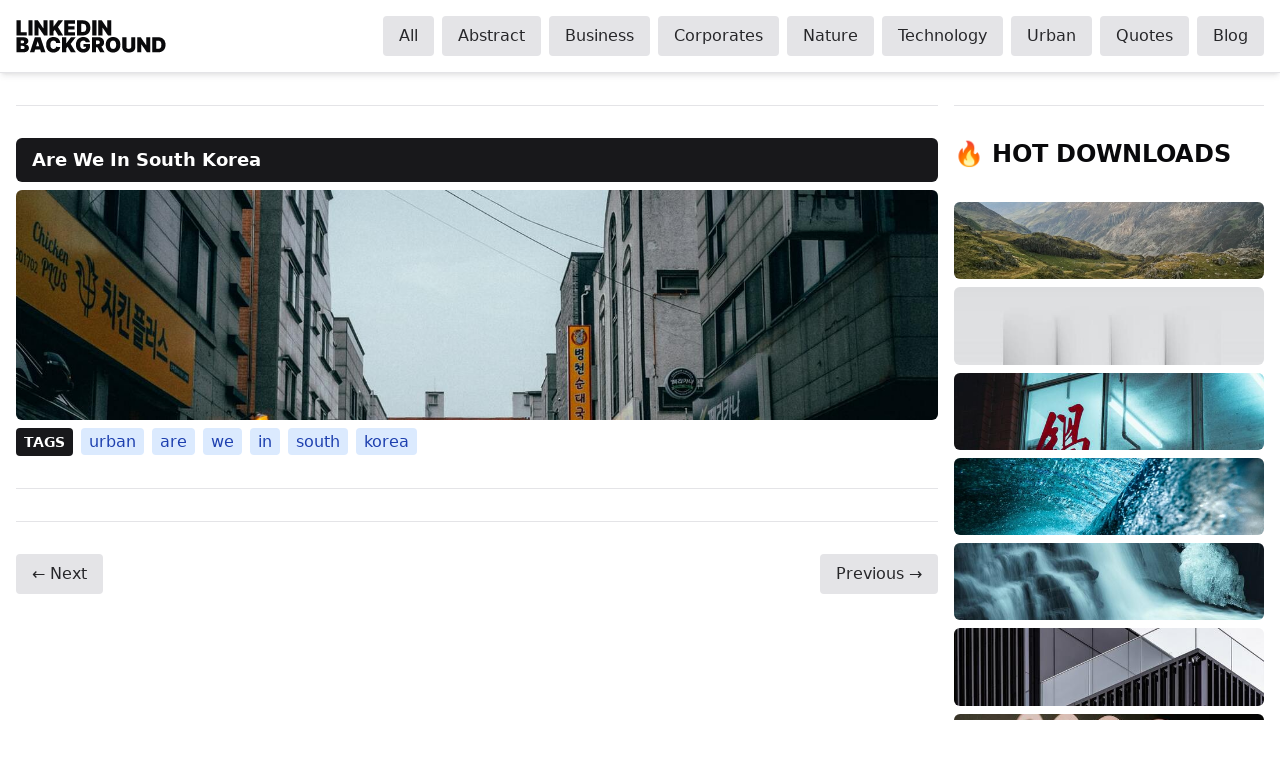

--- FILE ---
content_type: text/html; charset=utf-8
request_url: https://linkedinbackground.com/urban/are-we-in-south-korea/
body_size: 9914
content:
<!doctype html>
<html lang="en">

<head class="scroll-smooth font-sans antialiased">
  <head>
  <meta charset="UTF-8" />
  <base href="https://linkedinbackground.com/" />
  <meta name="viewport" content="width=device-width, initial-scale=1.0, maximum-scale=5.0, minimum-scale=1.0" />
  <meta name="identifier-URL" content="https://linkedinbackground.com/" />
  <meta http-equiv="x-ua-compatible" content="ie=edge" />
  <meta name="msapplication-TileColor" content="#ffffff" />
  <meta name="msapplication-TileImage" content="https://linkedinbackground.com//mstile-270x270.png" />
  <meta name="msapplication-config" content="https://linkedinbackground.com//browserconfig.xml" />
  <meta name="msapplication-tooltip" content="LinkedIn Background - Get some inspiration!">
  <meta name="msapplication-starturl" content="/" />
  <meta name="msapplication-tap-highlight" content="no" />
  <meta name="mobile-web-app-capable" content="yes" />
  <meta name="apple-mobile-web-app-title" content="LinkedIn Background" />
  <meta name="apple-mobile-web-app-capable" content="yes" />
  <meta name="apple-mobile-web-app-status-bar-style" content="#283e4a" />
  <meta name="apple-mobile-web-app-title" content="LinkedIn Background" />
  <meta name="application-name" content="LinkedIn Background" />
  <meta name="theme-color" content="#ffffff" />
  <meta name="twitter:site" content="@linkedinbg" />
  <meta name="twitter:card" content="summary_large_image" />
  <meta name="twitter:creator" content="@linkedinbg" />
  <meta property="og:type" content="article" />
  <title>Are We In South Korea - LinkedIn Background - Get some inspiration!</title>
  <meta property="og:title" content="Are We In South Korea - LinkedIn Background - Get some inspiration!" />
  <meta name="twitter:title" content="Are We In South Korea - LinkedIn Background - Get some inspiration!" />
  <meta property="og:site_name" content="Are We In South Korea - LinkedIn Background - Get some inspiration!" />
  <meta property="og:url" content="https://linkedinbackground.com/urban/are-we-in-south-korea/" />
  <meta name="description" content="Present yourself in the most professional manner on LinkedIn using Are We In South Korea cover!" />
  <meta name="twitter:description" content="Present yourself in the most professional manner on LinkedIn using Are We In South Korea cover!" />
  <meta property="og:description" content="Present yourself in the most professional manner on LinkedIn using Are We In South Korea cover!" />
  <meta property="og:image" content="https://linkedinbackground.com//download/Are-We-In-South-Korea.jpg" />
  <meta name="twitter:image" content="https://linkedinbackground.com//download/Are-We-In-South-Korea.jpg" />

  
  <link rel="manifest" href="/manifest.json" />
  <link rel="apple-touch-icon" href="https://linkedinbackground.com//logo-512x512.png" />
  <link rel="apple-touch-startup-image" href="https://linkedinbackground.com//inbg-info.png" />
  <link rel="icon" type="image/x-icon" href="https://linkedinbackground.com//favicon.png" />
  <link rel="canonical" href="/urban/are-we-in-south-korea/" />
  <script type="application/ld+json">
    {
    "@context": "http://schema.org",
    "@type": "Organization",
    "name": "LinkedIn Background",
    "url": "https:\/\/linkedinbackground.com",
    "logo": "https:\/\/linkedinbackground.com\/logo-192x192.png"
  }
  </script>

  
  <script type="application/ld+json">
    {
    "@context": "https://schema.org/",
    "@type": "Article",
    "headline": "Are We In South Korea",
    "url": "https:\/\/linkedinbackground.com\/urban\/are-we-in-south-korea\/",
    "datePublished": "2020-01-01",
    "dateModified": "2020-01-01",
    "publisher": {
      "@type": "Organization",
      "name": "LinkedIn Background",
      "logo": {
        "@type": "ImageObject",
        "url": "https:\/\/linkedinbackground.com/logo-192x192.png",
        "width": 192,
        "height": 192
      }
    },
    "author": {
      "@type": "Organization",
      "name": "LinkedIn Background"
    },
    "image": "https:\/\/linkedinbackground.com/Are-We-In-South-Korea.jpg",
    "description": "Present yourself in the most professional manner on LinkedIn using Are We In South Korea cover!"
  }
  </script>
  <link rel="stylesheet" href="/css/index.min.86d7b9390554489f81603337122ead498447d07d51d5b2930a83f866ebc0ac2c.css">

  <script>!function(a,b){var c=b(a,a.document,Date);a.lazySizes=c,"object"==typeof module&&module.exports&&(module.exports=c)}("undefined"!=typeof window?window:{},function(a,b,c){"use strict";var d,e;if(function(){var b,c={lazyClass:"lazyload",loadedClass:"lazyloaded",loadingClass:"lazyloading",preloadClass:"lazypreload",errorClass:"lazyerror",autosizesClass:"lazyautosizes",srcAttr:"data-src",srcsetAttr:"data-srcset",sizesAttr:"data-sizes",minSize:40,customMedia:{},init:!0,expFactor:1.5,hFac:.8,loadMode:2,loadHidden:!0,ricTimeout:0,throttleDelay:125};e=a.lazySizesConfig||a.lazysizesConfig||{};for(b in c)b in e||(e[b]=c[b])}(),!b||!b.getElementsByClassName)return{init:function(){},cfg:e,noSupport:!0};var f=b.documentElement,g=a.HTMLPictureElement,h="addEventListener",i="getAttribute",j=a[h].bind(a),k=a.setTimeout,l=a.requestAnimationFrame||k,m=a.requestIdleCallback,n=/^picture$/i,o=["load","error","lazyincluded","_lazyloaded"],p={},q=Array.prototype.forEach,r=function(a,b){return p[b]||(p[b]=new RegExp("(\\s|^)"+b+"(\\s|$)")),p[b].test(a[i]("class")||"")&&p[b]},s=function(a,b){r(a,b)||a.setAttribute("class",(a[i]("class")||"").trim()+" "+b)},t=function(a,b){var c;(c=r(a,b))&&a.setAttribute("class",(a[i]("class")||"").replace(c," "))},u=function(a,b,c){var d=c?h:"removeEventListener";c&&u(a,b),o.forEach(function(c){a[d](c,b)})},v=function(a,c,e,f,g){var h=b.createEvent("Event");return e||(e={}),e.instance=d,h.initEvent(c,!f,!g),h.detail=e,a.dispatchEvent(h),h},w=function(b,c){var d;!g&&(d=a.picturefill||e.pf)?(c&&c.src&&!b[i]("srcset")&&b.setAttribute("srcset",c.src),d({reevaluate:!0,elements:[b]})):c&&c.src&&(b.src=c.src)},x=function(a,b){return(getComputedStyle(a,null)||{})[b]},y=function(a,b,c){for(c=c||a.offsetWidth;c<e.minSize&&b&&!a._lazysizesWidth;)c=b.offsetWidth,b=b.parentNode;return c},z=function(){var a,c,d=[],e=[],f=d,g=function(){var b=f;for(f=d.length?e:d,a=!0,c=!1;b.length;)b.shift()();a=!1},h=function(d,e){a&&!e?d.apply(this,arguments):(f.push(d),c||(c=!0,(b.hidden?k:l)(g)))};return h._lsFlush=g,h}(),A=function(a,b){return b?function(){z(a)}:function(){var b=this,c=arguments;z(function(){a.apply(b,c)})}},B=function(a){var b,d=0,f=e.throttleDelay,g=e.ricTimeout,h=function(){b=!1,d=c.now(),a()},i=m&&g>49?function(){m(h,{timeout:g}),g!==e.ricTimeout&&(g=e.ricTimeout)}:A(function(){k(h)},!0);return function(a){var e;(a=!0===a)&&(g=33),b||(b=!0,e=f-(c.now()-d),e<0&&(e=0),a||e<9?i():k(i,e))}},C=function(a){var b,d,e=99,f=function(){b=null,a()},g=function(){var a=c.now()-d;a<e?k(g,e-a):(m||f)(f)};return function(){d=c.now(),b||(b=k(g,e))}},D=function(){var g,m,o,p,y,D,F,G,H,I,J,K,L=/^img$/i,M=/^iframe$/i,N="onscroll"in a&&!/(gle|ing)bot/.test(navigator.userAgent),O=0,P=0,Q=0,R=-1,S=function(a){Q--,(!a||Q<0||!a.target)&&(Q=0)},T=function(a){return null==K&&(K="hidden"==x(b.body,"visibility")),K||!("hidden"==x(a.parentNode,"visibility")&&"hidden"==x(a,"visibility"))},U=function(a,c){var d,e=a,g=T(a);for(G-=c,J+=c,H-=c,I+=c;g&&(e=e.offsetParent)&&e!=b.body&&e!=f;)(g=(x(e,"opacity")||1)>0)&&"visible"!=x(e,"overflow")&&(d=e.getBoundingClientRect(),g=I>d.left&&H<d.right&&J>d.top-1&&G<d.bottom+1);return g},V=function(){var a,c,h,j,k,l,n,o,q,r,s,t,u=d.elements;if((p=e.loadMode)&&Q<8&&(a=u.length)){for(c=0,R++;c<a;c++)if(u[c]&&!u[c]._lazyRace)if(!N||d.prematureUnveil&&d.prematureUnveil(u[c]))ba(u[c]);else if((o=u[c][i]("data-expand"))&&(l=1*o)||(l=P),r||(r=!e.expand||e.expand<1?f.clientHeight>500&&f.clientWidth>500?500:370:e.expand,d._defEx=r,s=r*e.expFactor,t=e.hFac,K=null,P<s&&Q<1&&R>2&&p>2&&!b.hidden?(P=s,R=0):P=p>1&&R>1&&Q<6?r:O),q!==l&&(D=innerWidth+l*t,F=innerHeight+l,n=-1*l,q=l),h=u[c].getBoundingClientRect(),(J=h.bottom)>=n&&(G=h.top)<=F&&(I=h.right)>=n*t&&(H=h.left)<=D&&(J||I||H||G)&&(e.loadHidden||T(u[c]))&&(m&&Q<3&&!o&&(p<3||R<4)||U(u[c],l))){if(ba(u[c]),k=!0,Q>9)break}else!k&&m&&!j&&Q<4&&R<4&&p>2&&(g[0]||e.preloadAfterLoad)&&(g[0]||!o&&(J||I||H||G||"auto"!=u[c][i](e.sizesAttr)))&&(j=g[0]||u[c]);j&&!k&&ba(j)}},W=B(V),X=function(a){var b=a.target;if(b._lazyCache)return void delete b._lazyCache;S(a),s(b,e.loadedClass),t(b,e.loadingClass),u(b,Z),v(b,"lazyloaded")},Y=A(X),Z=function(a){Y({target:a.target})},$=function(a,b){try{a.contentWindow.location.replace(b)}catch(c){a.src=b}},_=function(a){var b,c=a[i](e.srcsetAttr);(b=e.customMedia[a[i]("data-media")||a[i]("media")])&&a.setAttribute("media",b),c&&a.setAttribute("srcset",c)},aa=A(function(a,b,c,d,f){var g,h,j,l,m,p;(m=v(a,"lazybeforeunveil",b)).defaultPrevented||(d&&(c?s(a,e.autosizesClass):a.setAttribute("sizes",d)),h=a[i](e.srcsetAttr),g=a[i](e.srcAttr),f&&(j=a.parentNode,l=j&&n.test(j.nodeName||"")),p=b.firesLoad||"src"in a&&(h||g||l),m={target:a},s(a,e.loadingClass),p&&(clearTimeout(o),o=k(S,2500),u(a,Z,!0)),l&&q.call(j.getElementsByTagName("source"),_),h?a.setAttribute("srcset",h):g&&!l&&(M.test(a.nodeName)?$(a,g):a.src=g),f&&(h||l)&&w(a,{src:g})),a._lazyRace&&delete a._lazyRace,t(a,e.lazyClass),z(function(){var b=a.complete&&a.naturalWidth>1;p&&!b||(b&&s(a,"ls-is-cached"),X(m),a._lazyCache=!0,k(function(){"_lazyCache"in a&&delete a._lazyCache},9)),"lazy"==a.loading&&Q--},!0)}),ba=function(a){if(!a._lazyRace){var b,c=L.test(a.nodeName),d=c&&(a[i](e.sizesAttr)||a[i]("sizes")),f="auto"==d;(!f&&m||!c||!a[i]("src")&&!a.srcset||a.complete||r(a,e.errorClass)||!r(a,e.lazyClass))&&(b=v(a,"lazyunveilread").detail,f&&E.updateElem(a,!0,a.offsetWidth),a._lazyRace=!0,Q++,aa(a,b,f,d,c))}},ca=C(function(){e.loadMode=3,W()}),da=function(){3==e.loadMode&&(e.loadMode=2),ca()},ea=function(){if(!m){if(c.now()-y<999)return void k(ea,999);m=!0,e.loadMode=3,W(),j("scroll",da,!0)}};return{_:function(){y=c.now(),d.elements=b.getElementsByClassName(e.lazyClass),g=b.getElementsByClassName(e.lazyClass+" "+e.preloadClass),j("scroll",W,!0),j("resize",W,!0),j("pageshow",function(a){if(a.persisted){var c=b.querySelectorAll("."+e.loadingClass);c.length&&c.forEach&&l(function(){c.forEach(function(a){a.complete&&ba(a)})})}}),a.MutationObserver?new MutationObserver(W).observe(f,{childList:!0,subtree:!0,attributes:!0}):(f[h]("DOMNodeInserted",W,!0),f[h]("DOMAttrModified",W,!0),setInterval(W,999)),j("hashchange",W,!0),["focus","mouseover","click","load","transitionend","animationend"].forEach(function(a){b[h](a,W,!0)}),/d$|^c/.test(b.readyState)?ea():(j("load",ea),b[h]("DOMContentLoaded",W),k(ea,2e4)),d.elements.length?(V(),z._lsFlush()):W()},checkElems:W,unveil:ba,_aLSL:da}}(),E=function(){var a,c=A(function(a,b,c,d){var e,f,g;if(a._lazysizesWidth=d,d+="px",a.setAttribute("sizes",d),n.test(b.nodeName||""))for(e=b.getElementsByTagName("source"),f=0,g=e.length;f<g;f++)e[f].setAttribute("sizes",d);c.detail.dataAttr||w(a,c.detail)}),d=function(a,b,d){var e,f=a.parentNode;f&&(d=y(a,f,d),e=v(a,"lazybeforesizes",{width:d,dataAttr:!!b}),e.defaultPrevented||(d=e.detail.width)&&d!==a._lazysizesWidth&&c(a,f,e,d))},f=function(){var b,c=a.length;if(c)for(b=0;b<c;b++)d(a[b])},g=C(f);return{_:function(){a=b.getElementsByClassName(e.autosizesClass),j("resize",g)},checkElems:g,updateElem:d}}(),F=function(){!F.i&&b.getElementsByClassName&&(F.i=!0,E._(),D._())};return k(function(){e.init&&F()}),d={cfg:e,autoSizer:E,loader:D,init:F,uP:w,aC:s,rC:t,hC:r,fire:v,gW:y,rAF:z}});</script>

  <script>
    document.addEventListener("DOMContentLoaded", function () {
      const mobileMenuButton = document.getElementById("mobile-menu-button");
      const navigationMenu = document.getElementById("navigation-menu");

      mobileMenuButton.addEventListener("click", () => {
        navigationMenu.classList.toggle("hidden");
      });
    });
  </script>
  <script data-ad-client="ca-pub-6848512682142613" async src="https://pagead2.googlesyndication.com/pagead/js/adsbygoogle.js"></script>
</head>

</head>

<body class="bg-white text-zinc-950 dark:bg-zinc-900 dark:text-zinc-100">
  <header
  id="top"
  class="sticky top-0 z-50 flex items-center justify-between border-b border-zinc-200 bg-white p-4 shadow-md shadow-zinc-700/10 duration-150 ease-out dark:border-zinc-700 dark:bg-zinc-900 dark:shadow-transparent"
>
  <a href="/" title="LinkedIn Background" class="group">
    <div class="h-8 w-[150px]">
      <svg
        xmlns="http://www.w3.org/2000/svg"
        viewBox="0 0 187 41"
        class="h-full w-full"
        preserveAspectRatio="xMidYMid meet"
        style="width: 150px; height: auto"
      >
        <path
          class="fill-zinc-950 group-hover:fill-zinc-600 dark:fill-zinc-50 group-hover:dark:fill-zinc-300"
          d="M.684 19.183H13.38v-4.11H5.785V.394H.684v18.79ZM20.544.394h-5.101v18.79h5.1V.393Zm18.674 0h-5.101v9.835h-.147L27.291.394h-4.33v18.79h5.101V9.311h.11l6.789 9.871h4.257V.394Zm2.412 18.789h5.102V14.34l1.688-2.201 4.22 7.045h6.092L52.236 8.761 58.585.394H52.64l-5.651 7.597h-.257V.394H41.63v18.79Zm18.469 0h13.504v-4.11H65.2v-3.229h7.743v-4.11H65.2v-3.23h8.44V.395H60.099v18.79Zm23.3 0c5.725 0 9.358-3.522 9.358-9.394S89.124.394 83.326.394H76.17v18.79h7.229Zm-2.128-4.33V4.725h1.798c2.935 0 4.55 1.137 4.55 5.064s-1.615 5.064-4.403 5.064H81.27ZM100.218.394h-5.101v18.79h5.101V.393Zm18.674 0h-5.101v9.835h-.147L106.965.394h-4.33v18.79h5.101V9.311h.11l6.789 9.871h4.257V.394ZM.684 40.174h8.844c4.082 0 6.605-2.23 6.605-5.32 0-2.652-1.954-4.386-4.367-4.478v-.183c2.174-.432 3.633-2.037 3.633-4.11 0-2.863-2.275-4.698-6.569-4.698H.684v18.79Zm5.1-4.073v-3.963h2.46c1.55 0 2.495.733 2.495 2.055 0 1.256-.854 1.908-2.57 1.908H5.785Zm0-7.12v-3.596H7.95c1.266 0 2.202.642 2.202 1.798 0 1.156-.936 1.799-2.276 1.799H5.785Zm17.037 11.193 1.083-3.596h6.201l1.083 3.596h5.505L30.49 21.385h-6.973l-6.201 18.79h5.504Zm2.239-7.413 1.871-6.202h.147l1.872 6.202h-3.89Zm30.1-4.33c-.403-4.66-3.816-7.303-8.55-7.303-5.064 0-9.064 3.377-9.064 9.652 0 6.247 3.89 9.651 9.064 9.651 5.505 0 8.294-3.816 8.55-7.01l-5.174-.036c-.257 1.606-1.394 2.606-3.266 2.606-2.486 0-3.926-1.762-3.926-5.211 0-3.266 1.394-5.211 3.963-5.211 1.963 0 3.082 1.156 3.23 2.862h5.173Zm2.315 11.743h5.1V35.33l1.689-2.202 4.22 7.046h6.092L68.08 29.752l6.349-8.367h-5.945l-5.651 7.597h-.257v-7.597h-5.101v18.79Zm29.484-12.587h5.156c-.395-3.77-3.817-6.459-8.257-6.459-5.065 0-9.175 3.487-9.175 9.688 0 5.945 3.725 9.615 9.211 9.615 4.918 0 8.44-3.01 8.44-8.147V29.68h-8.33v3.633h3.413c-.046 1.633-1.201 2.679-3.486 2.679-2.642 0-4-1.945-4-5.248 0-3.257 1.468-5.174 4.037-5.174 1.596 0 2.679.734 2.99 2.018Zm7.754 12.587h5.101v-6.202h1.762l3.302 6.202h5.542l-3.817-7.009c2-.963 3.193-2.789 3.193-5.394 0-4-2.798-6.386-6.973-6.386h-8.11v18.79Zm5.101-10.165v-4.55h1.798c1.789 0 2.863.697 2.863 2.312 0 1.605-1.074 2.238-2.863 2.238h-1.798Zm30.358.771c0-6.276-4.037-9.652-9.138-9.652-5.137 0-9.137 3.377-9.137 9.652 0 6.238 4 9.651 9.137 9.651 5.101 0 9.138-3.376 9.138-9.651Zm-5.248 0c0 3.376-1.358 5.21-3.89 5.21s-3.89-1.834-3.89-5.21 1.358-5.211 3.89-5.211 3.89 1.835 3.89 5.21Zm18.764-9.395V33.57c0 1.394-1.138 2.348-3.046 2.348-1.872 0-3.009-.954-3.009-2.348V21.385h-5.101V33.79c0 4.294 3.156 6.605 8.11 6.605 4.917 0 8.11-2.311 8.11-6.605V21.385h-5.064Zm23.745 0h-5.101v9.835h-.146l-6.679-9.835h-4.331v18.79h5.101v-9.872h.11l6.789 9.871h4.257V21.385Zm9.642 18.789c5.725 0 9.358-3.523 9.358-9.394 0-5.872-3.633-9.395-9.431-9.395h-7.156v18.79h7.229Zm-2.128-4.33V25.715h1.798c2.936 0 4.551 1.138 4.551 5.065 0 3.926-1.615 5.064-4.404 5.064h-1.945Z"
        />
      </svg>
    </div>
  </a>
  <button
    id="mobile-menu-button"
    class="rounded-md p-2 focus:outline-none focus:ring-2 focus:ring-zinc-500 lg:hidden"
  >
    <svg
      class="h-6 w-6 text-zinc-800 dark:text-zinc-200"
      xmlns="http://www.w3.org/2000/svg"
      fill="none"
      viewBox="0 0 24 24"
      stroke="currentColor"
    >
      <path
        stroke-linecap="round"
        stroke-linejoin="round"
        stroke-width="2"
        d="M4 6h16M4 12h16m-7 6h7"
      />
    </svg>
  </button>

  <nav
    id="navigation-menu"
    class="absolute left-0 top-full hidden w-full bg-white lg:relative lg:flex lg:w-auto lg:items-center lg:space-x-2 lg:bg-transparent dark:bg-zinc-900 lg:dark:bg-transparent"
  >
    <ul
      class="mt-4 flex w-full flex-col space-y-2 px-2 lg:mt-0 lg:w-auto lg:flex-row lg:space-x-2 lg:space-y-0 lg:px-0"
    >
      
      <li class="w-full lg:w-auto">
        <a
          href="/"
          title="All"
          class="bg-zinc-200 text-zinc-800 hover:bg-amber-200 hover:text-amber-800 dark:bg-zinc-700 dark:text-zinc-200 rounded px-4 py-2 font-medium w-full lg:w-auto block lg:inline-block text-center"
        >
          All
        </a>
      </li>
      
      <li class="w-full lg:w-auto">
        <a
          href="/abstract/"
          title="Abstract"
          class="bg-zinc-200 text-zinc-800 hover:bg-amber-200 hover:text-amber-800 dark:bg-zinc-700 dark:text-zinc-200 rounded px-4 py-2 font-medium w-full lg:w-auto block lg:inline-block text-center"
        >
          Abstract
        </a>
      </li>
      
      <li class="w-full lg:w-auto">
        <a
          href="/business/"
          title="Business"
          class="bg-zinc-200 text-zinc-800 hover:bg-amber-200 hover:text-amber-800 dark:bg-zinc-700 dark:text-zinc-200 rounded px-4 py-2 font-medium w-full lg:w-auto block lg:inline-block text-center"
        >
          Business
        </a>
      </li>
      
      <li class="w-full lg:w-auto">
        <a
          href="/corporates/"
          title="Corporates"
          class="bg-zinc-200 text-zinc-800 hover:bg-amber-200 hover:text-amber-800 dark:bg-zinc-700 dark:text-zinc-200 rounded px-4 py-2 font-medium w-full lg:w-auto block lg:inline-block text-center"
        >
          Corporates
        </a>
      </li>
      
      <li class="w-full lg:w-auto">
        <a
          href="/nature/"
          title="Nature"
          class="bg-zinc-200 text-zinc-800 hover:bg-amber-200 hover:text-amber-800 dark:bg-zinc-700 dark:text-zinc-200 rounded px-4 py-2 font-medium w-full lg:w-auto block lg:inline-block text-center"
        >
          Nature
        </a>
      </li>
      
      <li class="w-full lg:w-auto">
        <a
          href="/technology/"
          title="Technology"
          class="bg-zinc-200 text-zinc-800 hover:bg-amber-200 hover:text-amber-800 dark:bg-zinc-700 dark:text-zinc-200 rounded px-4 py-2 font-medium w-full lg:w-auto block lg:inline-block text-center"
        >
          Technology
        </a>
      </li>
      
      <li class="w-full lg:w-auto">
        <a
          href="/urban/"
          title="Urban"
          class="bg-zinc-200 text-zinc-800 hover:bg-amber-200 hover:text-amber-800 dark:bg-zinc-700 dark:text-zinc-200 rounded px-4 py-2 font-medium w-full lg:w-auto block lg:inline-block text-center"
        >
          Urban
        </a>
      </li>
      
      <li class="w-full lg:w-auto">
        <a
          href="/quotes/"
          title="Quotes"
          class="bg-zinc-200 text-zinc-800 hover:bg-amber-200 hover:text-amber-800 dark:bg-zinc-700 dark:text-zinc-200 rounded px-4 py-2 font-medium w-full lg:w-auto block lg:inline-block text-center"
        >
          Quotes
        </a>
      </li>
      
      <li class="w-full lg:w-auto">
        <a
          href="/blog/"
          title="Blog"
          class="bg-zinc-200 text-zinc-800 hover:bg-amber-200 hover:text-amber-800 dark:bg-zinc-700 dark:text-zinc-200 rounded px-4 py-2 font-medium w-full lg:w-auto block lg:inline-block text-center"
        >
          Blog
        </a>
      </li>
      
    </ul>
  </nav>
</header>

  <main role="main" class="mx-auto max-w-screen-2xl justify-center space-x-4 px-4 lg:flex">
    
<section role="region">
  <div role="complementary">
  <ins
    style="display: block"
    data-ad-client="ca-pub-6848512682142613"
    data-ad-slot="9148701437"
    data-ad-format="auto"
    data-full-width-responsive="true"
  ></ins>
  <script>
  (adsbygoogle = window.adsbygoogle || []).push({});
</script>

</div>
 <hr class="my-8 h-px border-0 bg-zinc-200 dark:bg-zinc-700" />

  <article class="flex flex-col space-y-2">
    <h2 class="rounded-md bg-zinc-900 px-4 py-2 text-lg font-bold text-white dark:bg-zinc-700">
      Are We In South Korea
    </h2>
    <a href="https://linkedinbackground.com/download/Are-We-In-South-Korea.jpg" title="Are We In South Korea" role="link"
      class="rounded-md bg-zinc-900" download>
      <img class="lazyload rounded-md hover:opacity-70" data-sizes="(max-width: 1586px) 100vw, 1586px" data-srcset="https://linkedinbackground.com/download/160/160-Are-We-In-South-Korea.jpg 160,
        https://linkedinbackground.com/download/260/260-Are-We-In-South-Korea.jpg 260w,
        https://linkedinbackground.com/download/396/396-Are-We-In-South-Korea.jpg 396w,
        https://linkedinbackground.com/download/534/534-Are-We-In-South-Korea.jpg 534w,
        https://linkedinbackground.com/download/670/670-Are-We-In-South-Korea.jpg 670w,
        https://linkedinbackground.com/download/868/868-Are-We-In-South-Korea.jpg 868w,
        https://linkedinbackground.com/download/1076/1076-Are-We-In-South-Korea.jpg 1076w,
        https://linkedinbackground.com/download/1265/1265-Are-We-In-South-Korea.jpg 1265w,
        https://linkedinbackground.com/download/1435/1435-Are-We-In-South-Korea.jpg 1435w,
        https://linkedinbackground.com/download/Are-We-In-South-Korea.jpg 1586w"
        data-src="https://linkedinbackground.com/download/Are-We-In-South-Korea.jpg" alt="Are We In South Korea" />
    </a>
    
<ul class="hidden sm:inline-flex space-x-2 items-center">
  <li class="bg-zinc-900 dark:bg-zinc-700 rounded px-2 py-1 text-white text-sm font-bold uppercase">Tags</li>
    <li>
  <a href="/tags/urban" title="Urban"
    class="rounded bg-blue-100 px-2 py-1 font-medium text-blue-800 hover:bg-blue-800 hover:text-white dark:hover:bg-blue-100 dark:bg-blue-800 dark:text-white dark:hover:text-blue-800 lowercase">
    Urban
  </a>
</li>
    <li>
  <a href="/tags/are" title="Are"
    class="rounded bg-blue-100 px-2 py-1 font-medium text-blue-800 hover:bg-blue-800 hover:text-white dark:hover:bg-blue-100 dark:bg-blue-800 dark:text-white dark:hover:text-blue-800 lowercase">
    Are
  </a>
</li>
    <li>
  <a href="/tags/we" title="We"
    class="rounded bg-blue-100 px-2 py-1 font-medium text-blue-800 hover:bg-blue-800 hover:text-white dark:hover:bg-blue-100 dark:bg-blue-800 dark:text-white dark:hover:text-blue-800 lowercase">
    We
  </a>
</li>
    <li>
  <a href="/tags/in" title="In"
    class="rounded bg-blue-100 px-2 py-1 font-medium text-blue-800 hover:bg-blue-800 hover:text-white dark:hover:bg-blue-100 dark:bg-blue-800 dark:text-white dark:hover:text-blue-800 lowercase">
    In
  </a>
</li>
    <li>
  <a href="/tags/south" title="South"
    class="rounded bg-blue-100 px-2 py-1 font-medium text-blue-800 hover:bg-blue-800 hover:text-white dark:hover:bg-blue-100 dark:bg-blue-800 dark:text-white dark:hover:text-blue-800 lowercase">
    South
  </a>
</li>
    <li>
  <a href="/tags/korea" title="Korea"
    class="rounded bg-blue-100 px-2 py-1 font-medium text-blue-800 hover:bg-blue-800 hover:text-white dark:hover:bg-blue-100 dark:bg-blue-800 dark:text-white dark:hover:text-blue-800 lowercase">
    Korea
  </a>
</li>
</ul>
  </article>
  <hr class="my-8 h-px border-0 bg-zinc-200 dark:bg-zinc-700" />
 <div role="complementary">
  <ins
    style="display: block"
    data-ad-client="ca-pub-6848512682142613"
    data-ad-slot="9148701437"
    data-ad-format="auto"
    data-full-width-responsive="true"
  ></ins>
  <script>
  (adsbygoogle = window.adsbygoogle || []).push({});
</script>

</div>
 <hr class="my-8 h-px border-0 bg-zinc-200 dark:bg-zinc-700" />
 <div class="flex items-center justify-between">
  
    









  



  <a href="https://linkedinbackground.com/urban/who-is-the-architect-of-this-building/"
     title="Next"
     class="rounded bg-zinc-200 px-4 py-2 font-medium text-zinc-800 hover:bg-amber-200 hover:text-amber-800 dark:bg-zinc-700 dark:text-zinc-200">
    &#8592; Next
  </a>

  
  
  
    






  






  <a href="https://linkedinbackground.com/urban/blazing-sun/"
     title="Previous"
     class="rounded bg-zinc-200 px-4 py-2 font-medium text-zinc-800 hover:bg-amber-200 hover:text-amber-800 dark:bg-zinc-700 dark:text-zinc-200">
    Previous &#8594;
  </a>

  
</div>
</section>
<aside>
  <div role="complementary">
  <ins
    style="display: block"
    data-ad-client="ca-pub-6848512682142613"
    data-ad-slot="9822429369"
    data-ad-format="auto"
    data-full-width-responsive="true"
  ></ins>
  <script>
  (adsbygoogle = window.adsbygoogle || []).push({});
</script>

</div>
 <hr class="my-8 h-px border-0 bg-zinc-200 dark:bg-zinc-700" />

  <h3 class="pb-8 text-2xl font-black uppercase">&#128293; HOT Downloads</h3>
  <ul class="flex w-full flex-col space-y-2">
    
    <li>
      <a href="/nature/scotland-mountains/" title="Scotland Mountains" role="link"
        class="rounded-md bg-zinc-900 font-bold text-white">
        <img
  class="lazyload w-full rounded-md hover:opacity-70"
  data-src="https://linkedinbackground.com/download/Scotland-Mountains.jpg"
  data-sizes="(max-width: 1586px) 100vw, 1586px"
  data-srcset="https://linkedinbackground.com/download/396/396-Scotland-Mountains.jpg 1000w, https://linkedinbackground.com/download/534/534-Scotland-Mountains.jpg 1586w"
  alt="Scotland Mountains"
/>
      </a>
    </li>
    
    <li>
      <a href="/abstract/white-stripes/" title="White Stripes" role="link"
        class="rounded-md bg-zinc-900 font-bold text-white">
        <img
  class="lazyload w-full rounded-md hover:opacity-70"
  data-src="https://linkedinbackground.com/download/White-Stripes.jpeg"
  data-sizes="(max-width: 1586px) 100vw, 1586px"
  data-srcset="https://linkedinbackground.com/download/396/396-White-Stripes.jpeg 1000w, https://linkedinbackground.com/download/534/534-White-Stripes.jpeg 1586w"
  alt="White Stripes"
/>
      </a>
    </li>
    
    <li>
      <a href="/business/closing-time/" title="Closing Time" role="link"
        class="rounded-md bg-zinc-900 font-bold text-white">
        <img
  class="lazyload w-full rounded-md hover:opacity-70"
  data-src="https://linkedinbackground.com/download/Closing-Time.jpg"
  data-sizes="(max-width: 1586px) 100vw, 1586px"
  data-srcset="https://linkedinbackground.com/download/396/396-Closing-Time.jpg 1000w, https://linkedinbackground.com/download/534/534-Closing-Time.jpg 1586w"
  alt="Closing Time"
/>
      </a>
    </li>
    
    <li>
      <a href="/nature/close-up-ocean-wave-photography/" title="close up ocean wave photography" role="link"
        class="rounded-md bg-zinc-900 font-bold text-white">
        <img
  class="lazyload w-full rounded-md hover:opacity-70"
  data-src="https://linkedinbackground.com/download/close-up-ocean-wave-photography.jpg"
  data-sizes="(max-width: 1586px) 100vw, 1586px"
  data-srcset="https://linkedinbackground.com/download/396/396-close-up-ocean-wave-photography.jpg 1000w, https://linkedinbackground.com/download/534/534-close-up-ocean-wave-photography.jpg 1586w"
  alt="close up ocean wave photography"
/>
      </a>
    </li>
    
    <li>
      <a href="/nature/white-and-gray-rocks-on-waterfalls/" title="White And Gray Rocks On Waterfalls" role="link"
        class="rounded-md bg-zinc-900 font-bold text-white">
        <img
  class="lazyload w-full rounded-md hover:opacity-70"
  data-src="https://linkedinbackground.com/download/White-And-Gray-Rocks-On-Waterfalls.jpg"
  data-sizes="(max-width: 1586px) 100vw, 1586px"
  data-srcset="https://linkedinbackground.com/download/396/396-White-And-Gray-Rocks-On-Waterfalls.jpg 1000w, https://linkedinbackground.com/download/534/534-White-And-Gray-Rocks-On-Waterfalls.jpg 1586w"
  alt="White And Gray Rocks On Waterfalls"
/>
      </a>
    </li>
    
    <li>
      <a href="/urban/who-is-the-architect-of-this-building/" title="Who Is The Architect Of This Building" role="link"
        class="rounded-md bg-zinc-900 font-bold text-white">
        <img
  class="lazyload w-full rounded-md hover:opacity-70"
  data-src="https://linkedinbackground.com/download/Who-Is-The-Architect-Of-This-Building.jpg"
  data-sizes="(max-width: 1586px) 100vw, 1586px"
  data-srcset="https://linkedinbackground.com/download/396/396-Who-Is-The-Architect-Of-This-Building.jpg 1000w, https://linkedinbackground.com/download/534/534-Who-Is-The-Architect-Of-This-Building.jpg 1586w"
  alt="Who Is The Architect Of This Building"
/>
      </a>
    </li>
    
    <li>
      <a href="/abstract/pink-heart-shape-eyeglass/" title="Pink Heart Shape Eyeglass" role="link"
        class="rounded-md bg-zinc-900 font-bold text-white">
        <img
  class="lazyload w-full rounded-md hover:opacity-70"
  data-src="https://linkedinbackground.com/download/Pink-Heart-Shape-Eyeglass.jpg"
  data-sizes="(max-width: 1586px) 100vw, 1586px"
  data-srcset="https://linkedinbackground.com/download/396/396-Pink-Heart-Shape-Eyeglass.jpg 1000w, https://linkedinbackground.com/download/534/534-Pink-Heart-Shape-Eyeglass.jpg 1586w"
  alt="Pink Heart Shape Eyeglass"
/>
      </a>
    </li>
    
    <li>
      <a href="/abstract/eyeglass-on-top-of-notebooks/" title="Eyeglass On Top Of Notebooks" role="link"
        class="rounded-md bg-zinc-900 font-bold text-white">
        <img
  class="lazyload w-full rounded-md hover:opacity-70"
  data-src="https://linkedinbackground.com/download/Eyeglass-On-Top-Of-Notebooks.jpg"
  data-sizes="(max-width: 1586px) 100vw, 1586px"
  data-srcset="https://linkedinbackground.com/download/396/396-Eyeglass-On-Top-Of-Notebooks.jpg 1000w, https://linkedinbackground.com/download/534/534-Eyeglass-On-Top-Of-Notebooks.jpg 1586w"
  alt="Eyeglass On Top Of Notebooks"
/>
      </a>
    </li>
    
    <li>
      <a href="/urban/first-one-to-arrive/" title="First One To Arrive" role="link"
        class="rounded-md bg-zinc-900 font-bold text-white">
        <img
  class="lazyload w-full rounded-md hover:opacity-70"
  data-src="https://linkedinbackground.com/download/First-One-To-Arrive.jpg"
  data-sizes="(max-width: 1586px) 100vw, 1586px"
  data-srcset="https://linkedinbackground.com/download/396/396-First-One-To-Arrive.jpg 1000w, https://linkedinbackground.com/download/534/534-First-One-To-Arrive.jpg 1586w"
  alt="First One To Arrive"
/>
      </a>
    </li>
    
    <li>
      <a href="/abstract/hello-john/" title="Hello, John!" role="link"
        class="rounded-md bg-zinc-900 font-bold text-white">
        <img
  class="lazyload w-full rounded-md hover:opacity-70"
  data-src="https://linkedinbackground.com/download/Hello-John.jpeg"
  data-sizes="(max-width: 1586px) 100vw, 1586px"
  data-srcset="https://linkedinbackground.com/download/396/396-Hello-John.jpeg 1000w, https://linkedinbackground.com/download/534/534-Hello-John.jpeg 1586w"
  alt="Hello, John!"
/>
      </a>
    </li>
    
    <li>
      <a href="/urban/when-is-the-next-boat-trip/" title="When Is The Next Boat Trip" role="link"
        class="rounded-md bg-zinc-900 font-bold text-white">
        <img
  class="lazyload w-full rounded-md hover:opacity-70"
  data-src="https://linkedinbackground.com/download/When-Is-The-Next-Boat-Trip.jpg"
  data-sizes="(max-width: 1586px) 100vw, 1586px"
  data-srcset="https://linkedinbackground.com/download/396/396-When-Is-The-Next-Boat-Trip.jpg 1000w, https://linkedinbackground.com/download/534/534-When-Is-The-Next-Boat-Trip.jpg 1586w"
  alt="When Is The Next Boat Trip"
/>
      </a>
    </li>
    
    <li>
      <a href="/urban/the-tree-is-blocking-my-view-of-the-city/" title="The Tree Is Blocking My View Of The City" role="link"
        class="rounded-md bg-zinc-900 font-bold text-white">
        <img
  class="lazyload w-full rounded-md hover:opacity-70"
  data-src="https://linkedinbackground.com/download/The-Tree-Is-Blocking-My-View-Of-The-City.jpg"
  data-sizes="(max-width: 1586px) 100vw, 1586px"
  data-srcset="https://linkedinbackground.com/download/396/396-The-Tree-Is-Blocking-My-View-Of-The-City.jpg 1000w, https://linkedinbackground.com/download/534/534-The-Tree-Is-Blocking-My-View-Of-The-City.jpg 1586w"
  alt="The Tree Is Blocking My View Of The City"
/>
      </a>
    </li>
    
    <li>
      <a href="/nature/in-africa/" title="In Africa" role="link"
        class="rounded-md bg-zinc-900 font-bold text-white">
        <img
  class="lazyload w-full rounded-md hover:opacity-70"
  data-src="https://linkedinbackground.com/download/In-Africa.jpg"
  data-sizes="(max-width: 1586px) 100vw, 1586px"
  data-srcset="https://linkedinbackground.com/download/396/396-In-Africa.jpg 1000w, https://linkedinbackground.com/download/534/534-In-Africa.jpg 1586w"
  alt="In Africa"
/>
      </a>
    </li>
    
    <li>
      <a href="/abstract/lunch-time/" title="Lunch Time" role="link"
        class="rounded-md bg-zinc-900 font-bold text-white">
        <img
  class="lazyload w-full rounded-md hover:opacity-70"
  data-src="https://linkedinbackground.com/download/Lunch-Time.jpg"
  data-sizes="(max-width: 1586px) 100vw, 1586px"
  data-srcset="https://linkedinbackground.com/download/396/396-Lunch-Time.jpg 1000w, https://linkedinbackground.com/download/534/534-Lunch-Time.jpg 1586w"
  alt="Lunch Time"
/>
      </a>
    </li>
    
    <li>
      <a href="/nature/night-fields/" title="Night Fields" role="link"
        class="rounded-md bg-zinc-900 font-bold text-white">
        <img
  class="lazyload w-full rounded-md hover:opacity-70"
  data-src="https://linkedinbackground.com/download/Night-Fields.jpg"
  data-sizes="(max-width: 1586px) 100vw, 1586px"
  data-srcset="https://linkedinbackground.com/download/396/396-Night-Fields.jpg 1000w, https://linkedinbackground.com/download/534/534-Night-Fields.jpg 1586w"
  alt="Night Fields"
/>
      </a>
    </li>
    
    <li>
      <a href="/nature/autumn-leaves/" title="Autumn Leaves" role="link"
        class="rounded-md bg-zinc-900 font-bold text-white">
        <img
  class="lazyload w-full rounded-md hover:opacity-70"
  data-src="https://linkedinbackground.com/download/Autumn-Leaves.jpg"
  data-sizes="(max-width: 1586px) 100vw, 1586px"
  data-srcset="https://linkedinbackground.com/download/396/396-Autumn-Leaves.jpg 1000w, https://linkedinbackground.com/download/534/534-Autumn-Leaves.jpg 1586w"
  alt="Autumn Leaves"
/>
      </a>
    </li>
    
    <li>
      <a href="/urban/nice-flower-mural/" title="Nice Flower Mural" role="link"
        class="rounded-md bg-zinc-900 font-bold text-white">
        <img
  class="lazyload w-full rounded-md hover:opacity-70"
  data-src="https://linkedinbackground.com/download/Nice-Flower-Mural.jpg"
  data-sizes="(max-width: 1586px) 100vw, 1586px"
  data-srcset="https://linkedinbackground.com/download/396/396-Nice-Flower-Mural.jpg 1000w, https://linkedinbackground.com/download/534/534-Nice-Flower-Mural.jpg 1586w"
  alt="Nice Flower Mural"
/>
      </a>
    </li>
    
    <li>
      <a href="/nature/rocky-mountain-with-snow-and-trees-during-daytime/" title="Rocky Mountain With Snow And Trees During Daytime" role="link"
        class="rounded-md bg-zinc-900 font-bold text-white">
        <img
  class="lazyload w-full rounded-md hover:opacity-70"
  data-src="https://linkedinbackground.com/download/Rocky-Mountain-With-Snow-And-Trees-During-Daytime.jpg"
  data-sizes="(max-width: 1586px) 100vw, 1586px"
  data-srcset="https://linkedinbackground.com/download/396/396-Rocky-Mountain-With-Snow-And-Trees-During-Daytime.jpg 1000w, https://linkedinbackground.com/download/534/534-Rocky-Mountain-With-Snow-And-Trees-During-Daytime.jpg 1586w"
  alt="Rocky Mountain With Snow And Trees During Daytime"
/>
      </a>
    </li>
    
    <li>
      <a href="/nature/yellow-cluster/" title="Yellow Cluster" role="link"
        class="rounded-md bg-zinc-900 font-bold text-white">
        <img
  class="lazyload w-full rounded-md hover:opacity-70"
  data-src="https://linkedinbackground.com/download/Yellow-Cluster.jpg"
  data-sizes="(max-width: 1586px) 100vw, 1586px"
  data-srcset="https://linkedinbackground.com/download/396/396-Yellow-Cluster.jpg 1000w, https://linkedinbackground.com/download/534/534-Yellow-Cluster.jpg 1586w"
  alt="Yellow Cluster"
/>
      </a>
    </li>
    
    <li>
      <a href="/nature/empty-roads/" title="Empty Roads" role="link"
        class="rounded-md bg-zinc-900 font-bold text-white">
        <img
  class="lazyload w-full rounded-md hover:opacity-70"
  data-src="https://linkedinbackground.com/download/Empty-Roads.jpg"
  data-sizes="(max-width: 1586px) 100vw, 1586px"
  data-srcset="https://linkedinbackground.com/download/396/396-Empty-Roads.jpg 1000w, https://linkedinbackground.com/download/534/534-Empty-Roads.jpg 1586w"
  alt="Empty Roads"
/>
      </a>
    </li>
    
  </ul>
  <div role="complementary">
  <ins
    style="display: block"
    data-ad-client="ca-pub-6848512682142613"
    data-ad-slot="2213442209"
    data-ad-format="auto"
    data-full-width-responsive="true"
  ></ins>
  <script>
  (adsbygoogle = window.adsbygoogle || []).push({});
</script>

</div>

</aside> 
  </main>
  <footer
  class="flex flex-col items-center justify-center space-y-2 py-8 text-center"
>
  <p class="space-x-2">
    &copy; <span id="current-year"></span> LinkedInBackground.com
    <a
      href="https://twitter.com/linkedinbg"
      title="Twitter"
      class="rounded bg-zinc-200 px-2 py-1 font-medium text-zinc-800 hover:bg-amber-200 hover:text-amber-800 dark:bg-zinc-700 dark:text-zinc-200"
    >
      Twitter
    </a>
    
    <a
      href="/sitemap"
      title="Sitemap"
      class="rounded bg-zinc-200 px-2 py-1 font-medium text-zinc-800 hover:bg-amber-200 hover:text-amber-800 dark:bg-zinc-700 dark:text-zinc-200"
    >
      Sitemap
    </a>
    
    <a
      href="/privacy-policy"
      title="Privacy Policy"
      class="rounded bg-zinc-200 px-2 py-1 font-medium text-zinc-800 hover:bg-amber-200 hover:text-amber-800 dark:bg-zinc-700 dark:text-zinc-200"
    >
      Privacy Policy
    </a>
    
    <a
      href="/terms-of-service"
      title="Terms of Service"
      class="rounded bg-zinc-200 px-2 py-1 font-medium text-zinc-800 hover:bg-amber-200 hover:text-amber-800 dark:bg-zinc-700 dark:text-zinc-200"
    >
      Terms of Service
    </a>
     
  </p>
  <p class="space-x-2">
    All images hosted on LinkedinBackground.com are
    <strong><i class="font-serif">free</i></strong> to use with<a
      href="https://creativecommons.org/publicdomain/zero/1.0/"
      title="Creative Commons Zero License"
      class="rounded bg-zinc-200 px-2 py-1 font-medium text-zinc-800 hover:bg-amber-200 hover:text-amber-800 dark:bg-zinc-700 dark:text-zinc-200"
    >
      Creative Commons Zero</a
    >
    license.
  </p>
  <p class="text-zinc-600">
    LinkedinBackground.com is not affiliated with LinkedIn Corporation
  </p>
</footer>

<script
  async
  src="https://www.googletagmanager.com/gtag/js?id=G-2CSELJ5ZZR"
></script>
<script>
  window.dataLayer = window.dataLayer || [];
  function gtag() {
    dataLayer.push(arguments);
  }
  gtag("js", new Date());
  gtag("config", "G-2CSELJ5ZZR");
</script>


<script>
  document.getElementById("current-year").textContent =
    new Date().getFullYear();
</script>
 <script>
  document.addEventListener("DOMContentLoaded", function () {
    const images = document.querySelectorAll("img");

    images.forEach(img => {
      img.onerror = () => {
        img.style.display = "none";
      };
    });
  });
</script>
<script defer src="https://static.cloudflareinsights.com/beacon.min.js/vcd15cbe7772f49c399c6a5babf22c1241717689176015" integrity="sha512-ZpsOmlRQV6y907TI0dKBHq9Md29nnaEIPlkf84rnaERnq6zvWvPUqr2ft8M1aS28oN72PdrCzSjY4U6VaAw1EQ==" data-cf-beacon='{"version":"2024.11.0","token":"af5d8e383ef4424e8316ea6d274c2d70","r":1,"server_timing":{"name":{"cfCacheStatus":true,"cfEdge":true,"cfExtPri":true,"cfL4":true,"cfOrigin":true,"cfSpeedBrain":true},"location_startswith":null}}' crossorigin="anonymous"></script>
</body>

</html>

--- FILE ---
content_type: text/html; charset=utf-8
request_url: https://www.google.com/recaptcha/api2/aframe
body_size: 266
content:
<!DOCTYPE HTML><html><head><meta http-equiv="content-type" content="text/html; charset=UTF-8"></head><body><script nonce="yMSPWPDE4Dr1uryox7eqMw">/** Anti-fraud and anti-abuse applications only. See google.com/recaptcha */ try{var clients={'sodar':'https://pagead2.googlesyndication.com/pagead/sodar?'};window.addEventListener("message",function(a){try{if(a.source===window.parent){var b=JSON.parse(a.data);var c=clients[b['id']];if(c){var d=document.createElement('img');d.src=c+b['params']+'&rc='+(localStorage.getItem("rc::a")?sessionStorage.getItem("rc::b"):"");window.document.body.appendChild(d);sessionStorage.setItem("rc::e",parseInt(sessionStorage.getItem("rc::e")||0)+1);localStorage.setItem("rc::h",'1770059376987');}}}catch(b){}});window.parent.postMessage("_grecaptcha_ready", "*");}catch(b){}</script></body></html>